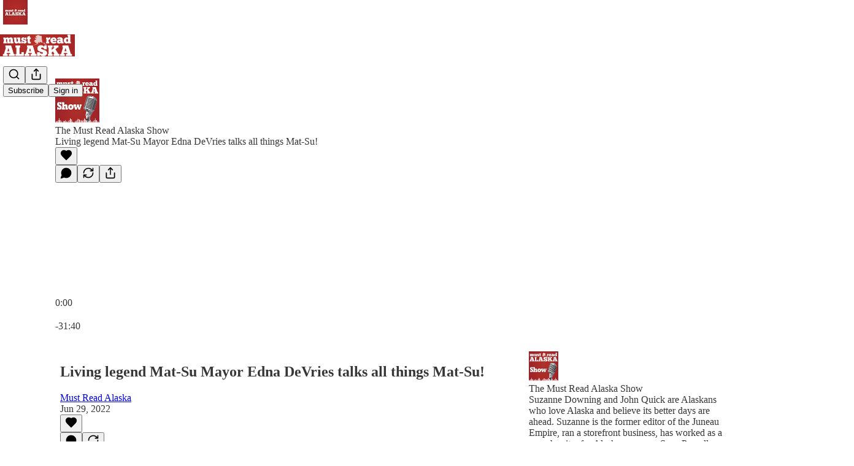

--- FILE ---
content_type: application/javascript
request_url: https://substackcdn.com/bundle/static/js/26314.8cab0c4d.js
body_size: 4126
content:
"use strict";(self.webpackChunksubstack=self.webpackChunksubstack||[]).push([["26314"],{15092:function(e,t,n){n.d(t,{A:()=>r});let r={avatar:"avatar-KIJVyG",avatarOther:"avatarOther-uvAI8g",avatarOtherIcon:"avatarOtherIcon-FpqVMX",link:"link-OtwxxI",column:"column-ADckUl",row:"row-rF9rT4",button:"button-teBUKU",textFace:"textFace-jeUWz6"}},12896:function(e,t,n){n.d(t,{A:()=>r});let r={personYouMayKnow:"personYouMayKnow-g7Alxo",personYouMayKnowFeed:"personYouMayKnowFeed-bb1Yh4",withSocialContext:"withSocialContext-bZjv3u",personYouMayKnowFeedButton:"personYouMayKnowFeedButton-JiQmpP",personYouMayKnowImage:"personYouMayKnowImage-peGMNI",personYouMayKnowMutuals:"personYouMayKnowMutuals-ZOuD6k",facepileLink:"facepileLink-N3nvHV",facepileFace:"facepileFace-_GchsT",shareProfile:"shareProfile-nfq3_a",fbConnect:"fbConnect-U6M5tm",avatarContainer:"avatarContainer-Bsasck",close:"close-kHICWg",badge:"badge-S8RI6g",badgeIcon:"badgeIcon-jk16vG"}},39333:function(e,t,n){n.d(t,{$:()=>h});var r=n(69277),o=n(4006),a=n(87677),l=n(18993),i=n(41873),c=n(6049);n(89490);var s=n(63136);n(39318);var u=n(49807),d=n(82776);function h(e){var t,n,r;let{communityPost:u,author:h,cta:m,withAttribution:w,attributionText:Y,hideReply:b,truncateBodyAt:k}=e,y=!u,I=null==u||null==(n=u.threadMediaUploads)||null==(t=n[0])?void 0:t.mediaUpload,M=null;return!y&&u.body&&(M=k?(0,d.truncateText)(u.body,k):u.body),(0,o.FD)(c.ZB,{gap:12,verticalAlign:"top",children:[(0,o.Y)(c.Kb,{src:null!=(r=null==h?void 0:h.photo_url)?r:"",size:40}),(0,o.FD)(c.jJ,{gap:4,style:{lineHeight:0},children:[w&&(0,o.Y)(l.mj,{isStatic:!0,text:Y||"From ".concat((null==h?void 0:h.name)?(0,d.possessive)(h.name):"Substack user"," subscriber chat")}),y?(0,o.Y)(g,{}):["media"===u.type&&u.media_assets?u.media_assets.slice(0,1).map(e=>(0,o.Y)(f,{asset:e},e.url)):"link"===u.type&&(0,o.Y)(v,{communityPost:u}),I&&(0,o.Y)(i.b,{mediaUpload:I}),M&&(0,o.Y)(p,{children:(0,o.FD)("span",{children:[(0,o.Y)(s.EY,{as:"span",weight:"bold",children:h?h.name:"Substack writer"})," ",M]})})],!b&&(0,o.Y)(p,{children:(0,o.Y)(c.h2,{children:(0,o.FD)("tr",{children:[(0,o.Y)("td",{align:"left",children:(0,o.Y)(s.EY,{as:"span",color:"secondary",children:"Reply..."})}),(0,o.Y)("td",{align:"right",children:(0,o.Y)(a.A,{size:20,stroke:"var(--color-secondary}"})})]})})}),m&&(0,o.Y)(c.KJ,{fullWidth:!0,href:m.url,children:m.text}),m&&m.blurb&&(0,o.Y)("div",{children:(0,o.Y)(s.EY,{color:"secondary",align:"center",size:14,lineHeight:20,children:m.blurb})})]})]})}function p(e){return(0,o.Y)("div",(0,r._)({className:"bubble-ufWvfM"},e))}function g(){return(0,o.Y)("div",{className:"paywallBubble-VDFuNU bubble-ufWvfM",style:{backgroundImage:"url(".concat((0,u.dJ9)("/img/community/paywall-pixels-light.png"),")")},children:(0,o.Y)(s.EY.Meta,{children:"SUBSCRIBERS ONLY"})})}function f(e){var t;let{asset:n}=e;return(0,o.Y)("img",{className:"img-cbG6oW",width:400,src:(0,u.dJ9)(null!=(t=n.url)?t:"",800,{crop:"limit",height:800})})}function v(e){var t,n;let r,{communityPost:a}=e,{link_metadata:l,link_url:i}=a,d=null!=(n=null!=(t=null==l?void 0:l.url)?t:i)?n:"";try{let e=new URL(d);r="".concat(e.host).concat(e.pathname).concat(e.search).concat(e.hash)}catch(e){r=d}return(0,o.Y)(p,{children:(0,o.Y)(c.h2,{style:{width:"400px"},children:(0,o.FD)("tr",{children:[(0,o.FD)("td",{align:"left",style:{verticalAlign:"top"},children:[(null==l?void 0:l.title)&&(0,o.Y)(s.EY,{font:"serif",lineHeight:24,children:l.title}),(0,o.Y)(s.EY.Meta,{color:"secondary",children:r})]}),(0,o.Y)("td",{width:"16"}),(0,o.Y)("td",{align:"right",children:(null==l?void 0:l.image)&&(0,o.Y)("img",{className:"linkImg-_n19TI",src:(0,u.dJ9)(l.image,144,{height:144,smartCrop:!0})})})]})})})}},3680:function(e,t,n){n.d(t,{A:()=>i});var r=n(69277),o=n(70408),a=n(4006),l=n(97731);let i=e=>(0,a.FD)(l.A,(0,o._)((0,r._)({},e),{name:"CloseIcon",svgParams:{height:20,width:20,stroke:"#666666"},children:[(0,a.Y)("path",{d:"M15 5L5 15",strokeWidth:"1.5",strokeLinecap:"round","stroke-linejoin":"round"}),(0,a.Y)("path",{d:"M5 5L15 15",strokeWidth:"1.5",strokeLinecap:"round","stroke-linejoin":"round"})]}))},61039:function(e,t,n){n.d(t,{A:()=>c});var r=n(69277),o=n(70408),a=n(32641),l=n(4006),i=n(97731);let c=e=>{var{size:t=24,stroke:n="var(--color-fg-primary)"}=e,c=(0,a._)(e,["size","stroke"]);return(0,l.Y)(i.A,(0,o._)((0,r._)({},c),{name:"LinkIcon",svgParams:{viewBox:"0 0 20 20"},width:t,height:t,fill:"none",stroke:n,strokeWidth:2,children:(0,l.Y)("path",{d:"M7.50008 14.1666H5.83341C4.72835 14.1666 3.66854 13.7276 2.88714 12.9462C2.10573 12.1648 1.66675 11.105 1.66675 9.99992C1.66675 8.89485 2.10573 7.83504 2.88714 7.05364C3.66854 6.27224 4.72835 5.83325 5.83341 5.83325H7.50008M12.5001 5.83325H14.1667C15.2718 5.83325 16.3316 6.27224 17.113 7.05364C17.8944 7.83504 18.3334 8.89485 18.3334 9.99992C18.3334 11.105 17.8944 12.1648 17.113 12.9462C16.3316 13.7276 15.2718 14.1666 14.1667 14.1666H12.5001M6.66675 9.99992H13.3334"})}))}},73484:function(e,t,n){n.d(t,{gJ:()=>a}),n(4006),n(32485);var r=n(17402);n(89490),n(10996),n(36372),n(50587);let o=(0,r.createContext)({initialTab:"settings",isDrawerOpen:()=>!1,openDrawerId:null,setInitialTab:()=>void 0,setIsDrawerOpen:()=>void 0,setPreventChange:()=>void 0});function a(){return(0,r.useContext)(o)}},77441:function(e,t,n){n(4006),n(17402),n(15734),n(82519),n(84605),n(86500),n(35369),n(76977),n(88774),n(50874)},45611:function(e,t,n){n.d(t,{_:()=>o});var r=n(17402);function o(e){let t=(0,r.useRef)(e);return t.current=e,(0,r.useMemo)(()=>function(){for(var e=arguments.length,n=Array(e),r=0;r<e;r++)n[r]=arguments[r];return t.current(...n)},[])}},58418:function(e,t,n){n.d(t,{A:()=>c});var r=n(17402),o=n(86500),a=n(17186),l=n(16291);let i=()=>{};function c(e){let t=arguments.length>1&&void 0!==arguments[1]?arguments[1]:null,n=arguments.length>2&&void 0!==arguments[2]?arguments[2]:i,l=arguments.length>3&&void 0!==arguments[3]?arguments[3]:null,[c,u]=(0,r.useState)(!!e&&s(e,t,l));return((0,r.useEffect)(()=>{e&&u(s(e,t,l));let n=()=>{u(!0)};if(e){document.addEventListener("dismiss: ".concat(e),n,!1);let t=(0,a.xm)("".concat(e,"-seen-count"))||0;(!l||t<l)&&(0,a.X3)("".concat(e,"-seen-count"),t+1)}return()=>{document.removeEventListener("dismiss: ".concat(e),n)}},[e]),e)?[c,()=>{n(),(0,o.u4)(o.qY.DASHBOARD_ACTION_BOX_DISMISSED,{key:e});let t=new Date;(0,a.X3)(e,t.toString()),u(!0);let r=new Event("dismiss: ".concat(e));document.dispatchEvent(r)}]:[!0,i]}function s(e,t,n){let r="undefined"==typeof window?new Date().toString():(0,a.xm)(e),o="undefined"==typeof window?0:(0,a.xm)("".concat(e,"-seen-count")),i=r||n&&o>=n;return i&&t?(0,l.A)(r).add(t,"second").isAfterNow():!!(r||i)}},66238:function(e,t,n){n.d(t,{C:()=>a});var r=n(9740),o=n(82776);function a(e,t){var n,a,l,i;let c,s,u=null==(n=e.name)?void 0:n.trim(),d=u;(0,o.endsWithPunctuation)(u)&&(d='"'.concat(u,'"'));let h=(0,r.MV)(e.contributors);return e.invite_only?(c=null,s=null):(c=(null==(l=e.rankingDetailFreeIncluded)?void 0:l.toLowerCase().includes("subscribers"))?e.rankingDetailFreeIncluded.toLowerCase():null,s=e.rankingDetailFreeIncluded||e.rankingDetail),(0,r.w4)(null!=(i=null!=t?t:null==(a=e.hero_text)?void 0:a.trim())?i:"",h,c,d,s)}},93718:function(e,t,n){n.d(t,{I:()=>d});var r=n(4006),o=n(58050),a=n(46271),l=n(56804),i=n(35369),c=n(60281),s=n(49807),u=n(57324);function d(e){let{person:t,surface:n="suggestion"}=e,d=(0,a.Jd)(),{primary_publication:h}=t,p=(0,o.cC)(t,n),g=p.isFollowing?"Following":"Follow",f=p.isFollowing?"secondary-outline":"secondary";return(0,r.Y)(c.Wc,{user:t,publication:h,label:h?h.name:"",source:n,onClick:e=>(0,l.o)(e,(0,s.gYq)(t,{utm_source:u.VU.substack,utm_content:u.fL.resackerItem}),{state:{showBack:!0}}),cta:t.id===(null==d?void 0:d.id)?null:(0,r.Y)(i.$n,{priority:f,size:"sm",onClick:e=>{e.preventDefault(),p.toggle()},children:g})})}},78526:function(e,t,n){n.d(t,{L:()=>i});var r=n(4006),o=n(82853),a=n(68349),l=n(36372);function i(){let e=(0,l.d)();return t=>{(0,a.lW)(t),e.popToast(()=>(0,r.Y)(l.y,{text:"Copied link to clipboard",Icon:o.A}))}}},51683:function(e,t,n){n.d(t,{lp:()=>a}),n(4006),n(45994),n(32485),n(17159),n(96790),n(78895),n(66443),n(89607),n(95282);var r=n(2675);n(78479),n(58292),n(24078),n(89490),n(16074),n(76977),n(63136),n(35276);var o=n(70568);function a(e){let{linkAttachment:t,imageAttachments:n,videoAttachments:a,quoteAttachments:l}=(0,o.B)(e);return!!t&&("comment"===t.type||"post"===t.type&&null!==(0,r.VA)({post:t.post,compact:!1,readOnly:!0}))||n.length>0||a.length>0||l.length>0}n(16291),n(39318),n(49807),n(11993),n(44307)},50874:function(e,t,n){n.d(t,{qD:()=>i});var r=n(69277),o=n(70408);n(39944);var a=n(69843),l=n.n(a);n(82776);let i=e=>{let{rows:t,maxWordsPerRow:n=60}=e;if(l()(t[0]))return[];let a=[],i=(0,o._)((0,r._)({},t[0]),{words:t[0].words.map(e=>(0,o._)((0,r._)({},e),{originalIndex:0}))});for(let e=1;e<t.length;e++){let l=t[e];if(!l)continue;let c=(0,o._)((0,r._)({},l),{words:l.words.map(t=>(0,o._)((0,r._)({},t),{originalIndex:e}))});i.speaker===c.speaker&&i.words.length+c.words.length<=n?i={start:i.start,end:c.end,text:"".concat(i.text," ").concat(c.text),words:i.words.concat(...c.words),speaker:i.speaker}:(a.push(i),i=c)}return a.push(i),a}},92967:function(e,t,n){n.d(t,{P6:()=>a,i:()=>l,kq:()=>o,lL:()=>r,wG:()=>i});let r=e=>{let t=Math.floor(e/60),n=Math.floor(e%60);return"".concat(t,":").concat(n.toString().padStart(2,"0"))};function o(e){let t=arguments.length>1&&void 0!==arguments[1]&&arguments[1];if(e<0)return"0:00";let n=Math.floor(e),r=Math.floor(n/60),o=n%60;if(t){let t=Math.round((e-n)*10);return"".concat(r,":").concat(String(o).padStart(2,"0"),".").concat(t)}return"".concat(r,":").concat(String(o).padStart(2,"0"))}let a=e=>/^[0-9.:]*$/.test(e),l=e=>/^(?:(?:[0-9]{1,3}):)?(?:[0-5][0-9]|[0-9]{1,2})(?:\.[0-9]{1,3})?$/.test(e),i=e=>{let[t="",n=""]=e.split("."),r=t.split(":").reverse().map(e=>parseInt(e)),o=r[0]||0,a=r[1]||0;return 3600*(r[2]||0)+60*a+o+parseInt(n.padEnd(3,"0"))/1e3}}}]);